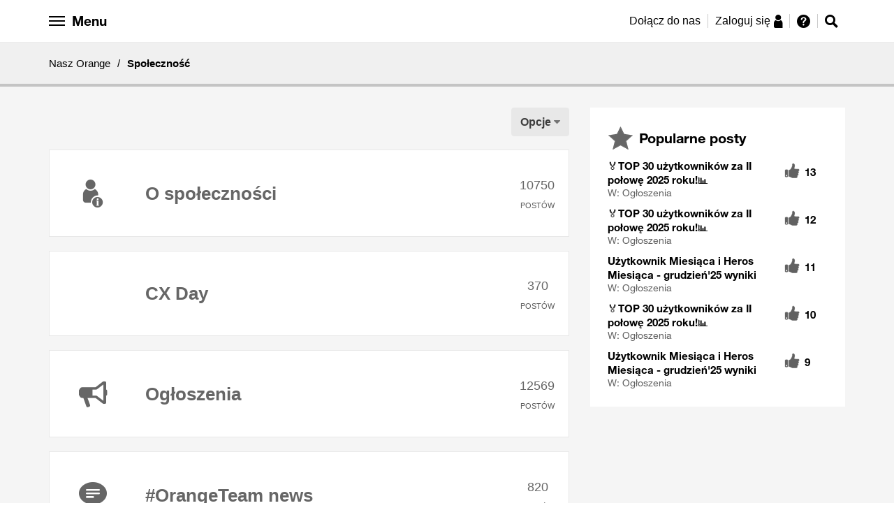

--- FILE ---
content_type: text/html;charset=UTF-8
request_url: https://nasz.orange.pl/t5/Spo%C5%82eczno%C5%9B%C4%87/ct-p/Spolecznosc
body_size: 19824
content:
<!DOCTYPE html><html prefix="og: http://ogp.me/ns#" dir="ltr" lang="pl" class="no-js">
	<head>
	
	<title>
	Społeczność - Nasz Orange
</title>
	
	
	<meta name="google-site-verification" content="f12hCRkvMhT3warWon_tt9NF28K4V54Vda_prJc-I4E" />


	
	
	
	<meta content="Dyskusje o forum, czyli o społeczności Nasz Orange." name="description"/><meta content="width=device-width, initial-scale=1.0" name="viewport"/><meta content="text/html; charset=UTF-8" http-equiv="Content-Type"/><link href="https://nasz.orange.pl/t5/Spo%C5%82eczno%C5%9B%C4%87/ct-p/Spolecznosc" rel="canonical"/>
	<meta content="https://bezobaw.nazwa.pl/orange_img/fb/FB_3.jpg" property="og:image"/><meta content="website" property="og:type"/><meta content="https://nasz.orange.pl/t5/Spo%C5%82eczno%C5%9B%C4%87/ct-p/Spolecznosc" property="og:url"/><meta content="Dyskusje o forum, czyli o społeczności Nasz Orange." property="og:description"/><meta content="Społeczność" property="og:title"/>
	
	
		<link class="lia-link-navigation hidden live-links" title="Nowe tematy na tablicy w Społeczność" type="application/rss+xml" rel="alternate" id="link" href="/exhhy82953/rss/Category?category.id=Spolecznosc&amp;interaction.style=forum"></link>
	
		<link class="lia-link-navigation hidden live-links" title="Wszystkie posty z tablicy w Społeczność" type="application/rss+xml" rel="alternate" id="link_0" href="/exhhy82953/rss/Category?category.id=Spolecznosc&amp;interaction.style=forum&amp;feeds.replies=true"></link>
	
		<link class="lia-link-navigation hidden live-links" title="Nowe artykuły w bazie wiedzy w Społeczność" type="application/rss+xml" rel="alternate" id="link_1" href="/exhhy82953/rss/Category?category.id=Spolecznosc&amp;interaction.style=tkb"></link>
	
		<link class="lia-link-navigation hidden live-links" title="Wszystkie posty w bazie wiedzy w Społeczność" type="application/rss+xml" rel="alternate" id="link_2" href="/exhhy82953/rss/Category?category.id=Spolecznosc&amp;interaction.style=tkb&amp;feeds.replies=true"></link>
	
		<link class="lia-link-navigation hidden live-links" title="Nowe artykuły na blogu w Społeczność" type="application/rss+xml" rel="alternate" id="link_3" href="/exhhy82953/rss/Category?category.id=Spolecznosc&amp;interaction.style=blog"></link>
	
		<link class="lia-link-navigation hidden live-links" title="Wszystkie posty na blogu w Społeczność" type="application/rss+xml" rel="alternate" id="link_4" href="/exhhy82953/rss/Category?category.id=Spolecznosc&amp;interaction.style=blog&amp;feeds.replies=true"></link>
	
		<link class="lia-link-navigation hidden live-links" title="Nowy pomysły wymiany pomysłów w Społeczność" type="application/rss+xml" rel="alternate" id="link_5" href="/exhhy82953/rss/Category?category.id=Spolecznosc&amp;interaction.style=idea"></link>
	
		<link class="lia-link-navigation hidden live-links" title="Wszystkie posty wymiany pomysłów w Społeczność" type="application/rss+xml" rel="alternate" id="link_6" href="/exhhy82953/rss/Category?category.id=Spolecznosc&amp;interaction.style=idea&amp;feeds.replies=true"></link>
	
		<link class="lia-link-navigation hidden live-links" title="Nowy wpis dotyczący konkursu w Społeczność" type="application/rss+xml" rel="alternate" id="link_7" href="/exhhy82953/rss/Category?category.id=Spolecznosc&amp;interaction.style=contest"></link>
	
		<link class="lia-link-navigation hidden live-links" title="Wszystkie posty dotyczące konkursu w Społeczność" type="application/rss+xml" rel="alternate" id="link_8" href="/exhhy82953/rss/Category?category.id=Spolecznosc&amp;interaction.style=contest&amp;feeds.replies=true"></link>
	
		<link class="lia-link-navigation hidden live-links" title="Nowe produkty" type="application/rss+xml" rel="alternate" id="link_9" href="/exhhy82953/rss/Category?category.id=Spolecznosc&amp;interaction.style=review"></link>
	
		<link class="lia-link-navigation hidden live-links" title="Wszystkie recenzje i komentarze" type="application/rss+xml" rel="alternate" id="link_10" href="/exhhy82953/rss/Category?category.id=Spolecznosc&amp;interaction.style=review&amp;feeds.replies=true"></link>
	
		<link class="lia-link-navigation hidden live-links" title="Nowe posty dotyczące multimediów w Społeczność" type="application/rss+xml" rel="alternate" id="link_11" href="/exhhy82953/rss/Category?category.id=Spolecznosc&amp;interaction.style=media"></link>
	
		<link class="lia-link-navigation hidden live-links" title="Wszystkie posty dotyczące multimediów w Społeczność" type="application/rss+xml" rel="alternate" id="link_12" href="/exhhy82953/rss/Category?category.id=Spolecznosc&amp;interaction.style=media&amp;feeds.replies=true"></link>
	

	
	
	    
            	<link href="/skins/2037884/d60ab08652ea508c211724e7b0d5ecf4/nopl.css" rel="stylesheet" type="text/css"/>
            
	

	
	
	
	
	<script src="https://code.jquery.com/jquery-3.2.1.min.js"
        integrity="sha256-hwg4gsxgFZhOsEEamdOYGBf13FyQuiTwlAQgxVSNgt4="
        crossorigin="anonymous"></script>


<script src="https://nasz.orange.pl/html/@D13BC6D52613A9966EBFC7648070BA21/assets/js/vendor/slick.min.js"></script>
<link href="https://nasz.orange.pl/html/@3A90D85642E66091E2880CA146E381EA/assets/forum-favicon.png" rel="icon">


<!-- Google Tag Manager -->
<script>(function(w,d,s,l,i){w[l]=w[l]||[];w[l].push({'gtm.start':
new Date().getTime(),event:'gtm.js'});var f=d.getElementsByTagName(s)[0],
j=d.createElement(s),dl=l!='dataLayer'?'&l='+l:'';j.async=true;j.src=
'https://www.googletagmanager.com/gtm.js?id='+i+dl;f.parentNode.insertBefore(j,f);
})(window,document,'script','dataLayer','GTM-KP7ZBK');</script>
<!-- End Google Tag Manager -->

<!-- Google Tag Manager -->
<script>(function(w,d,s,l,i){w[l]=w[l]||[];w[l].push({'gtm.start':
new Date().getTime(),event:'gtm.js'});var f=d.getElementsByTagName(s)[0],
j=d.createElement(s),dl=l!='dataLayer'?'&l='+l:'';j.async=true;j.src=
'https://www.googletagmanager.com/gtm.js?id='+i+dl;f.parentNode.insertBefore(j,f);
})(window,document,'script','dataLayer','GTM-P8S2VT');</script>
<!-- End Google Tag Manager -->



<script type="text/javascript" src="/t5/scripts/129B3FAC03679C8B82A528EDDD4E9DDC/lia-scripts-head-min.js"></script><script language="javascript" type="text/javascript">
<!--
LITHIUM.PrefetchData = {"Components":{"categories.widget.add-category-user-email":{"instances":[{"policyCheck":{"result":{"data":{"policy_check":{"checks":{"size":1,"list_item_type":"policy_check_item","items":[{"reason":"","allowed":false,"id":"Spolecznosc","type":"policy_check_item"}]},"name":"subscription.action.entity.add-entity-user-email-subscription.allow","type":"policy_check"}},"successful":true}},"nodes":{"call":{"query":{"nodes":{"limit":1000,"fields":["id","title","node_type","user_context","user_context.is_subscribed","user_context.can_subscribe","parent","conversation_style"],"constraints":[{"ancestors.id":"category:Spolecznosc"}],"sorts":["depth asc","position asc"]}}}},"topCategory":{"result":{"data":{"size":1,"list_item_type":"category","type":"categories","items":[{"id":"Spolecznosc","type":"category","title":"Społeczność","user_context":{"is_subscribed":false,"can_subscribe":false,"type":"node_user_context"}}]},"successful":true}}}]}},"commonResults":{}};
;(function(){var pl = function(n, ord
) {
  var s = String(n).split('.'), i = s[0], v0 = !s[1], i10 = i.slice(-1),
      i100 = i.slice(-2);
  if (ord) return 'other';
  return (n == 1 && v0) ? 'one'
      : (v0 && (i10 >= 2 && i10 <= 4) && (i100 < 12
          || i100 > 14)) ? 'few'
      : (v0 && i != 1 && (i10 == 0 || i10 == 1)
          || v0 && (i10 >= 5 && i10 <= 9)
          || v0 && (i100 >= 12 && i100 <= 14)) ? 'many'
      : 'other';
};
var number = function (value, name, offset) {
  if (!offset) return value;
  if (isNaN(value)) throw new Error("Can't apply offset:" + offset + ' to argument `' + name + '` with non-numerical value ' + JSON.stringify(value) + '.');
  return value - offset;
};
var plural = function (value, offset, lcfunc, data, isOrdinal) {
  if ({}.hasOwnProperty.call(data, value)) return data[value];
  if (offset) value -= offset;
  var key = lcfunc(value, isOrdinal);
  return key in data ? data[key] : data.other;
};

LITHIUM.TextData = {
  li: {
    subscriptions: {
      CategorySubscriptionEditor: {
        all: function(d) { return "Wszystko"; },
        cancel: function(d) { return "Anuluj"; },
        titleSubscribe: function(d) { return d.topCategoryTitle + ": Subskrybuj"; },
        saveError: function(d) { return "Wystąpił błąd podczas zapisywania zmian."; },
        boardCount: function(d) { return d.boardSubCount + "/" + plural(d.boardTotalCount, 0, pl, { "1": "1 tablica", other: number(d.boardTotalCount, "boardTotalCount") + " tablice" }) + " <i class=\"lia-fa lia-fa-pencil\" aria-hidden=\"true\"></i>"; },
        subscribe: function(d) { return "Subskrybuj"; },
        loggedOut: function(d) { return "Sesja wygasła."; },
        save: function(d) { return "Zapisz"; },
        none: function(d) { return "Zrezygnuj z subskrypcji"; },
        unsubscribeResult: {
          success: function(d) { return "Udało się! Usunięto subskrypcję tej kategorii."; }
        },
        title: function(d) { return d.topCategoryTitle + ": Edytuj kategorię subskrypcji"; },
        noBoards: function(d) { return "Nie wysyłaj powiadomień do " + plural(d.boardTotalCount, 0, pl, { "1": "tablicy", other: "tablic" }) + " w tej kategorii"; },
        selectedBoards: function(d) { return "Otrzymuj powiadomienia tylko dla " + plural(d.boardTotalCount, 0, pl, { "1": "wybranej tablicy", other: "wybranych tablic" }); },
        subscribeResult: {
          success: function(d) { return "Udało się! Dodano subskrypcję tej kategorii (" + d.boardSubCount + " z " + plural(d.boardTotalCount, 0, pl, { "1": "1 tablica", other: number(d.boardTotalCount, "boardTotalCount") + " tablice" }) + ")."; }
        },
        allBoards: function(d) { return "Otrzymuj powiadomienia na " + plural(d.boardTotalCount, 0, pl, { "1": "tablicę", other: "all " + number(d.boardTotalCount, "boardTotalCount") + " tablice" }) + " w tej kategorii"; },
        boardsInCategoryCount: function(d) { return d.categoryTitle + " (" + plural(d.boardCount, 0, pl, { "1": "1 tablica", other: number(d.boardCount, "boardCount") + " tablice" }) + ")"; },
        category: function(d) { return "Kategoria"; },
        close: function(d) { return "Zamknij"; },
        editSubscription: function(d) { return "Edytuj subskrypcję"; },
        partial: function(d) { return "Częściowo"; }
      }
    },
    common: {
      Feedback: {
        closeAriaLabel: function(d) { return "Zamknij baner opinii"; }
      }
    }
  }
};LITHIUM.Limuirs = LITHIUM.Limuirs || {}; 
        LITHIUM.Limuirs.logLevel = "error"; 
        LITHIUM.Limuirs.getChunkURL = function(){ return "https:\u002F\u002Flimuirs-assets.lithium.com\u002Fassets\u002F"}; 
        LITHIUM.Limuirs.preloadPaths = [];;LITHIUM.release = "25.12"})();
LITHIUM.DEBUG = false;
LITHIUM.CommunityJsonObject = {
  "Validation" : {
    "image.description" : {
      "min" : 0,
      "max" : 1000,
      "isoneof" : [ ],
      "type" : "string"
    },
    "tkb.toc_maximum_heading_level" : {
      "min" : 1,
      "max" : 6,
      "isoneof" : [ ],
      "type" : "integer"
    },
    "tkb.toc_heading_list_style" : {
      "min" : 0,
      "max" : 50,
      "isoneof" : [
        "disc",
        "circle",
        "square",
        "none"
      ],
      "type" : "string"
    },
    "blog.toc_maximum_heading_level" : {
      "min" : 1,
      "max" : 6,
      "isoneof" : [ ],
      "type" : "integer"
    },
    "tkb.toc_heading_indent" : {
      "min" : 5,
      "max" : 50,
      "isoneof" : [ ],
      "type" : "integer"
    },
    "blog.toc_heading_indent" : {
      "min" : 5,
      "max" : 50,
      "isoneof" : [ ],
      "type" : "integer"
    },
    "blog.toc_heading_list_style" : {
      "min" : 0,
      "max" : 50,
      "isoneof" : [
        "disc",
        "circle",
        "square",
        "none"
      ],
      "type" : "string"
    }
  },
  "User" : {
    "settings" : {
      "imageupload.legal_file_extensions" : "*.jpg;*.JPG;*.jpeg;*.JPEG;*.gif;*.GIF;*.png;*.PNG;",
      "config.enable_avatar" : true,
      "integratedprofile.show_klout_score" : true,
      "layout.sort_view_by_last_post_date" : true,
      "layout.friendly_dates_enabled" : true,
      "profileplus.allow.anonymous.scorebox" : false,
      "tkb.message_sort_default" : "topicPublishDate",
      "layout.format_pattern_date" : "dd-MM-yyyy",
      "config.require_search_before_post" : "off",
      "isUserLinked" : false,
      "integratedprofile.cta_add_topics_dismissal_timestamp" : -1,
      "layout.message_body_image_max_size" : 1000,
      "profileplus.everyone" : false,
      "integratedprofile.cta_connect_wide_dismissal_timestamp" : -1,
      "blog.toc_maximum_heading_level" : "",
      "integratedprofile.hide_social_networks" : false,
      "blog.toc_heading_indent" : "",
      "contest.entries_per_page_num" : 20,
      "layout.messages_per_page_linear" : 10,
      "integratedprofile.cta_manage_topics_dismissal_timestamp" : -1,
      "profile.shared_profile_test_group" : false,
      "integratedprofile.cta_personalized_feed_dismissal_timestamp" : -1,
      "integratedprofile.curated_feed_size" : 10,
      "contest.one_kudo_per_contest" : false,
      "integratedprofile.enable_social_networks" : false,
      "integratedprofile.my_interests_dismissal_timestamp" : -1,
      "profile.language" : "pl",
      "layout.friendly_dates_max_age_days" : 365,
      "layout.threading_order" : "thread_descending",
      "blog.toc_heading_list_style" : "disc",
      "useRecService" : false,
      "layout.module_welcome" : "",
      "imageupload.max_uploaded_images_per_upload" : 100,
      "imageupload.max_uploaded_images_per_user" : 10000,
      "integratedprofile.connect_mode" : "",
      "tkb.toc_maximum_heading_level" : "",
      "tkb.toc_heading_list_style" : "disc",
      "sharedprofile.show_hovercard_score" : true,
      "config.search_before_post_scope" : "community",
      "tkb.toc_heading_indent" : "",
      "p13n.cta.recommendations_feed_dismissal_timestamp" : -1,
      "imageupload.max_file_size" : 10024,
      "layout.show_batch_checkboxes" : false,
      "integratedprofile.cta_connect_slim_dismissal_timestamp" : -1
    },
    "isAnonymous" : true,
    "policies" : {
      "image-upload.process-and-remove-exif-metadata" : true
    },
    "registered" : false,
    "emailRef" : "",
    "id" : -1,
    "login" : "Anonim"
  },
  "Server" : {
    "communityPrefix" : "/exhhy82953",
    "nodeChangeTimeStamp" : 1769222418053,
    "tapestryPrefix" : "/t5",
    "deviceMode" : "DESKTOP",
    "responsiveDeviceMode" : "DESKTOP",
    "membershipChangeTimeStamp" : "0",
    "version" : "25.12",
    "branch" : "25.12-release",
    "showTextKeys" : false
  },
  "Config" : {
    "phase" : "prod",
    "integratedprofile.cta.reprompt.delay" : 30,
    "profileplus.tracking" : {
      "profileplus.tracking.enable" : false,
      "profileplus.tracking.click.enable" : false,
      "profileplus.tracking.impression.enable" : false
    },
    "app.revision" : "2512231126-s6f44f032fc-b18",
    "navigation.manager.community.structure.limit" : "1000"
  },
  "Activity" : {
    "Results" : [ ]
  },
  "NodeContainer" : {
    "viewHref" : "https://nasz.orange.pl/t5/Spo%C5%82eczno%C5%9B%C4%87/ct-p/Spolecznosc",
    "description" : "Dyskusje o forum, czyli o społeczności Nasz Orange.",
    "id" : "Spolecznosc",
    "shortTitle" : "Społeczność",
    "title" : "Społeczność",
    "nodeType" : "category"
  },
  "Page" : {
    "skins" : [
      "nopl",
      "responsive_peak"
    ],
    "authUrls" : {
      "loginUrl" : "https://nasz.orange.pl/exhhy82953/plugins/common/feature/saml/doauth/redirect?PL=pl&rs=https%3A%2F%2Fnasz.orange.pl%2Ft5%2FSpo%25C5%2582eczno%25C5%259B%25C4%2587%2Fct-p%2FSpolecznosc",
      "loginUrlNotRegistered" : "https://nasz.orange.pl/exhhy82953/plugins/common/feature/saml/doauth/redirect?PL=pl&redirectreason=notregistered&rs=https%3A%2F%2Fnasz.orange.pl%2Ft5%2FSpo%25C5%2582eczno%25C5%259B%25C4%2587%2Fct-p%2FSpolecznosc",
      "loginUrlNotRegisteredDestTpl" : "https://nasz.orange.pl/exhhy82953/plugins/common/feature/saml/doauth/redirect?PL=pl&redirectreason=notregistered&rs=%7B%7BdestUrl%7D%7D"
    },
    "name" : "CategoryPage",
    "rtl" : false,
    "object" : {
      "viewHref" : "/t5/Spo%C5%82eczno%C5%9B%C4%87/ct-p/Spolecznosc",
      "id" : "Spolecznosc",
      "page" : "CategoryPage",
      "type" : "Category"
    }
  },
  "WebTracking" : {
    "Activities" : { },
    "path" : "Community:Nasz Orange/Category:Społeczność"
  },
  "Feedback" : {
    "targeted" : { }
  },
  "Seo" : {
    "markerEscaping" : {
      "pathElement" : {
        "prefix" : "@",
        "match" : "^[0-9][0-9]$"
      },
      "enabled" : false
    }
  },
  "TopLevelNode" : {
    "viewHref" : "https://nasz.orange.pl/",
    "description" : "Masz pytanie dotyczące usług, urządzeń, oferty Orange? A może masz pomysł, którym chcesz się podzielić? Dołącz do społeczności Nasz Orange, miejsca gdzie możesz zadawać pytania, korzystać z gotowych rozwiązań i dzielić się pomysłami.",
    "id" : "exhhy82953",
    "shortTitle" : "Nasz Orange",
    "title" : "Nasz Orange",
    "nodeType" : "Community"
  },
  "Community" : {
    "viewHref" : "https://nasz.orange.pl/",
    "integratedprofile.lang_code" : "pl",
    "integratedprofile.country_code" : "US",
    "id" : "exhhy82953",
    "shortTitle" : "Nasz Orange",
    "title" : "Nasz Orange"
  },
  "CoreNode" : {
    "viewHref" : "https://nasz.orange.pl/t5/Spo%C5%82eczno%C5%9B%C4%87/ct-p/Spolecznosc",
    "settings" : { },
    "description" : "Dyskusje o forum, czyli o społeczności Nasz Orange.",
    "id" : "Spolecznosc",
    "shortTitle" : "Społeczność",
    "title" : "Społeczność",
    "nodeType" : "category",
    "ancestors" : [
      {
        "viewHref" : "https://nasz.orange.pl/",
        "description" : "Masz pytanie dotyczące usług, urządzeń, oferty Orange? A może masz pomysł, którym chcesz się podzielić? Dołącz do społeczności Nasz Orange, miejsca gdzie możesz zadawać pytania, korzystać z gotowych rozwiązań i dzielić się pomysłami.",
        "id" : "exhhy82953",
        "shortTitle" : "Nasz Orange",
        "title" : "Nasz Orange",
        "nodeType" : "Community"
      }
    ]
  }
};
LITHIUM.Components.RENDER_URL = "/t5/util/componentrenderpage/component-id/#{component-id}?render_behavior=raw";
LITHIUM.Components.ORIGINAL_PAGE_NAME = 'community/CategoryPage';
LITHIUM.Components.ORIGINAL_PAGE_ID = 'CategoryPage';
LITHIUM.Components.ORIGINAL_PAGE_CONTEXT = '[base64]..';
LITHIUM.Css = {
  "BASE_DEFERRED_IMAGE" : "lia-deferred-image",
  "BASE_BUTTON" : "lia-button",
  "BASE_SPOILER_CONTAINER" : "lia-spoiler-container",
  "BASE_TABS_INACTIVE" : "lia-tabs-inactive",
  "BASE_TABS_ACTIVE" : "lia-tabs-active",
  "BASE_AJAX_REMOVE_HIGHLIGHT" : "lia-ajax-remove-highlight",
  "BASE_FEEDBACK_SCROLL_TO" : "lia-feedback-scroll-to",
  "BASE_FORM_FIELD_VALIDATING" : "lia-form-field-validating",
  "BASE_FORM_ERROR_TEXT" : "lia-form-error-text",
  "BASE_FEEDBACK_INLINE_ALERT" : "lia-panel-feedback-inline-alert",
  "BASE_BUTTON_OVERLAY" : "lia-button-overlay",
  "BASE_TABS_STANDARD" : "lia-tabs-standard",
  "BASE_AJAX_INDETERMINATE_LOADER_BAR" : "lia-ajax-indeterminate-loader-bar",
  "BASE_AJAX_SUCCESS_HIGHLIGHT" : "lia-ajax-success-highlight",
  "BASE_CONTENT" : "lia-content",
  "BASE_JS_HIDDEN" : "lia-js-hidden",
  "BASE_AJAX_LOADER_CONTENT_OVERLAY" : "lia-ajax-loader-content-overlay",
  "BASE_FORM_FIELD_SUCCESS" : "lia-form-field-success",
  "BASE_FORM_WARNING_TEXT" : "lia-form-warning-text",
  "BASE_FORM_FIELDSET_CONTENT_WRAPPER" : "lia-form-fieldset-content-wrapper",
  "BASE_AJAX_LOADER_OVERLAY_TYPE" : "lia-ajax-overlay-loader",
  "BASE_FORM_FIELD_ERROR" : "lia-form-field-error",
  "BASE_SPOILER_CONTENT" : "lia-spoiler-content",
  "BASE_FORM_SUBMITTING" : "lia-form-submitting",
  "BASE_EFFECT_HIGHLIGHT_START" : "lia-effect-highlight-start",
  "BASE_FORM_FIELD_ERROR_NO_FOCUS" : "lia-form-field-error-no-focus",
  "BASE_EFFECT_HIGHLIGHT_END" : "lia-effect-highlight-end",
  "BASE_SPOILER_LINK" : "lia-spoiler-link",
  "FACEBOOK_LOGOUT" : "lia-component-users-action-logout",
  "BASE_DISABLED" : "lia-link-disabled",
  "FACEBOOK_SWITCH_USER" : "lia-component-admin-action-switch-user",
  "BASE_FORM_FIELD_WARNING" : "lia-form-field-warning",
  "BASE_AJAX_LOADER_FEEDBACK" : "lia-ajax-loader-feedback",
  "BASE_AJAX_LOADER_OVERLAY" : "lia-ajax-loader-overlay",
  "BASE_LAZY_LOAD" : "lia-lazy-load"
};
(function() { if (!window.LITHIUM_SPOILER_CRITICAL_LOADED) { window.LITHIUM_SPOILER_CRITICAL_LOADED = true; window.LITHIUM_SPOILER_CRITICAL_HANDLER = function(e) { if (!window.LITHIUM_SPOILER_CRITICAL_LOADED) return; if (e.target.classList.contains('lia-spoiler-link')) { var container = e.target.closest('.lia-spoiler-container'); if (container) { var content = container.querySelector('.lia-spoiler-content'); if (content) { if (e.target.classList.contains('open')) { content.style.display = 'none'; e.target.classList.remove('open'); } else { content.style.display = 'block'; e.target.classList.add('open'); } } e.preventDefault(); return false; } } }; document.addEventListener('click', window.LITHIUM_SPOILER_CRITICAL_HANDLER, true); } })();
LITHIUM.noConflict = true;
LITHIUM.useCheckOnline = false;
LITHIUM.RenderedScripts = [
  "jquery.iframe-transport.js",
  "Cache.js",
  "ActiveCast3.js",
  "DataHandler.js",
  "jquery.ui.resizable.js",
  "NoConflict.js",
  "Throttle.js",
  "DropDownMenuVisibilityHandler.js",
  "jquery.clone-position-1.0.js",
  "Globals.js",
  "jquery.tmpl-1.1.1.js",
  "jquery.delayToggle-1.0.js",
  "jquery.ui.widget.js",
  "jquery.ui.draggable.js",
  "jquery.ui.core.js",
  "jquery.effects.core.js",
  "jquery.json-2.6.0.js",
  "jquery.ui.mouse.js",
  "PolyfillsAll.js",
  "jquery.ui.position.js",
  "limuirs-25_7-vendors~main.5ef86aa8c72fe4cbb8d6.js",
  "DeferredImages.js",
  "json2.js",
  "Loader.js",
  "ElementMethods.js",
  "ForceLithiumJQuery.js",
  "LiModernizr.js",
  "Events.js",
  "Video.js",
  "jquery.effects.slide.js",
  "jquery.function-utils-1.0.js",
  "jquery.ui.dialog.js",
  "jquery.viewport-1.0.js",
  "InformationBox.js",
  "ElementQueries.js",
  "jquery.scrollTo.js",
  "SpoilerToggle.js",
  "jquery.hoverIntent-r6.js",
  "AjaxSupport.js",
  "jquery.lithium-selector-extensions.js",
  "jquery.position-toggle-1.0.js",
  "prism.js",
  "Forms.js",
  "jquery.blockui.js",
  "jquery.appear-1.1.1.js",
  "Auth.js",
  "ResizeSensor.js",
  "jquery.css-data-1.0.js",
  "Namespace.js",
  "limuirs-25_7-main.4901f9852c8aa75754e9.js",
  "Sandbox.js",
  "jquery.js",
  "jquery.fileupload.js",
  "Lithium.js",
  "Text.js",
  "DropDownMenu.js",
  "Components.js",
  "PartialRenderProxy.js",
  "jquery.iframe-shim-1.0.js",
  "jquery.ajax-cache-response-1.0.js"
];// -->
</script><script type="text/javascript" src="/t5/scripts/D60EB96AE5FF670ED274F16ABB044ABD/lia-scripts-head-min.js"></script></head>
	<body class="lia-user-status-anonymous CategoryPage lia-body" id="lia-body">
	
	
	<div id="FE7-175-2" class="ServiceNodeInfoHeader">
</div>
	
	
	
	

	<div class="lia-page">
		<center>
			
				
					
	
	<div class="MinimumWidthContainer">
		<div class="min-width-wrapper">
			<div class="min-width">		
				
						<div class="lia-content">
                            
							
							
							
		
	<div class="lia-quilt lia-quilt-category-page lia-quilt-layout-two-column-main-side lia-top-quilt">
	<div class="lia-quilt-row lia-quilt-row-header">
		<div class="lia-quilt-column lia-quilt-column-24 lia-quilt-column-single lia-quilt-column-common-header">
			<div class="lia-quilt-column-alley lia-quilt-column-alley-single">
	
		
			<div class="lia-quilt lia-quilt-header lia-quilt-layout-header lia-component-quilt-header">
	<div class="lia-quilt-row lia-quilt-row-header-top">
		<div class="lia-quilt-column lia-quilt-column-24 lia-quilt-column-single lia-quilt-column-header-top">
			<div class="lia-quilt-column-alley lia-quilt-column-alley-single">
	
		
			
    
	<ul role="list" id="list" class="lia-list-standard-inline UserNavigation lia-component-common-widget-user-navigation">
	
		
	
		
			
		
			
		
			
		
			<li role="listitem"><a class="lia-link-navigation registration-link lia-component-users-action-registration" rel="nofollow" id="registrationPageV2" href="https://www.orange.pl/rejestracja.phtml?PL=pl&amp;rs=https%3A%2F%2Fnasz.orange.pl%2Ft5%2FSpo%25C5%2582eczno%25C5%259B%25C4%2587%2Fct-p%2FSpolecznosc">Zarejestruj</a></li>
		
			<li aria-hidden="true"><span class="separator lia-component-common-widget-user-nav-separator-character">·</span></li>
		
			
		
			
		
			<li role="listitem"><a class="lia-link-navigation login-link lia-authentication-link lia-component-users-action-login" rel="nofollow" id="loginPageV2" href="https://nasz.orange.pl/exhhy82953/plugins/common/feature/saml/doauth/redirect?PL=pl&amp;rs=https%3A%2F%2Fnasz.orange.pl%2Ft5%2FSpo%25C5%2582eczno%25C5%259B%25C4%2587%2Fct-p%2FSpolecznosc">Zaloguj</a></li>
		
			
		
			<li aria-hidden="true"><span class="separator lia-component-common-widget-user-nav-separator-character">·</span></li>
		
			
		
			
		
			<li role="listitem"><a class="lia-link-navigation faq-link lia-component-help-action-faq" id="faqPage" href="/t5/help/faqpage">Pomoc</a></li>
		
			
		
			
		
	
	

	
</ul>

		
			






<div id="opl-side-navigation" class="opl-side-navigation" data-js-module="modules/opl-side-navigation">

  <ul>

    <li>
      <a href="/">Strona główna</a>
    </li>

    <li class="dropdown">
      <div>Społeczność Nasz Orange</div>
      <ul>
       <li>
          <a href="/t5/Og%C5%82oszenia/Jak-za%C5%82o%C5%BCy%C4%87-nowy-temat-i-zasady-Nasz-Orange/td-p/45">
          <span class="g-icon g-icon--only g-icon--hint"></span>
          Zasady Nasz Orange
          </a>
        </li>
        <li>
          <a href="/t5/help/faqpage">
          <span class="g-icon g-icon--only g-icon--info"></span>
          Przewodnik po forum
          </a>
        </li>
        <li>
          <a href="/t5/Ogłoszenia/bd-p/Witamy_w_nasz_orange"><span class="g-icon g-icon--only g-icon--tube"></span>Ogłoszenia</a>
        </li>
        <li>
          <a href="/t5/O-spolecznosci/bd-p/O-spolecznosci"><span class="g-icon g-icon--only g-icon--about-social"></span>
            O społeczności
          </a>
        </li>
         <li><a href="/t5/Pomysly/idb-p/Nasz-Orange-Pomysly"><span class="g-icon g-icon--only g-icon--light-bulb"></span>Pomysły społeczności</a></li>
         <li><a href="/t5/OrangeTeam-news/bd-p/orangeteam-news"><span class="g-icon g-icon--only g-icon--messaging"></span>#OrangeTeam news</a></li>
      </ul>
    </li>


    <li class="dropdown">
      <div>Szukam oferty</div>
      <ul>
        <li>
          <a href="/t5/Zakup-nowej-oferty/bd-p/zakup-nowej-oferty"><span class="g-icon g-icon--only g-icon--basket"></span>Zakup
            nowej oferty</a>
        </li>
        <li>
          <a href="/t5/Przedłużenie-umowy/bd-p/przedluzenie-umowy"><span class="g-icon g-icon--only g-icon--edit"></span>Przedłużenie
            umowy</a>
        </li>
        <li>
          <a href="/t5/Oferta-na-kartę/bd-p/oferta-na-karte"><span class="g-icon g-icon--only g-icon--sim"></span>Oferta na kartę</a>
        </li>
        <li>
          <a href="/t5/Oferty-polecane-przez/bd-p/oferty-polecane-przez-spolecznosc"><span
                    class="g-icon g-icon--only g-icon--social-group"></span>Oferty polecane przez Społeczność</a>
        </li>
        <li>
          <a href="/t5/Zakup-urzadzenia/bd-p/urzadzenia"><span class="g-icon g-icon--only g-icon--device-smartphone"></span>Zakup urządzenia</a>
        </li>
        <li>
          <a href="/t5/Inne/bd-p/inne"><span class="g-icon g-icon--only g-icon--hint"></span>Inne</a>
        </li>
      </ul>
    </li>

    <li class="dropdown">
      <div>Moje usługi</div>
      <ul>
        <li>
          <a href="/t5/Na-karte/bd-p/Na-karte"><span class="g-icon g-icon--only g-icon--sim"></span>Na kartę</a>
        </li>
        <li>
          <a href="/t5/Orange-Flex/bd-p/orange-flex"><span class="g-icon g-icon--only g-icon--hash"></span>Orange Flex</a>
        </li>
        <li>
          <a href="/t5/Abonament/bd-p/Abonament"><span class="g-icon g-icon--only g-icon--device-smartphone"></span>Abonament</a>
        </li>
        <li>
          <a href="/t5/Swiatlowod-i-Neostrada/bd-p/Swiatlowod-i-Neostrada"><span
                    class="g-icon g-icon--only g-icon--internet-lines"></span>Internet domowy</a>
        </li>
        <li>
          <a href="/t5/Gry-online/bd-p/gryonline"><span class="g-icon g-icon--only g-icon--games"></span>Gry online</a>
        </li>
        <li>
          <a href="/t5/Telewizja/bd-p/Telewizja"><span class="g-icon g-icon--only g-icon--orange-tv"></span>Telewizja</a>
        </li>
        <li>
          <a href="/t5/Inna-oferta/bd-p/Inna-oferta"><span class="g-icon g-icon--only g-icon--phone-data"></span>Inna oferta</a>
        </li>
        <li>
          <a href="/t5/Siec-i-dostepnosc-uslug/bd-p/Siec-i-dostepnosc-uslug"><span
                    class="g-icon g-icon--only g-icon--network-coverage"></span>Sieć i dostępność usług</a>
        </li>
        <li>
          <a href="/t5/Moj-Orange/bd-p/Moj-Orange"><span class="g-icon g-icon--only g-icon--naszorange"></span>Konto Mój
            Orange</a>
        </li>
      </ul>
    </li>

    <li class="dropdown">
      <div>Urządzenia</div>
      <ul>
        <li>
          <a href="/t5/Telefony-i-tablety/bd-p/Telefony_i_tablety"><span
                    class="g-icon g-icon--only g-icon--device-smartphone"></span>Telefony i tablety</a>
        </li>
        <li>
          <a href="/t5/Modemy-routery-i-inne/bd-p/Modemy_routery_i_inne"><span class="g-icon g-icon--only g-icon--router"></span>Modemy
            i routery</a>
        </li>
        <li>
          <a href="/t5/Pozostale-urzadzenia/bd-p/Pozostale_urzadzenia"><span
                    class="g-icon g-icon--only g-icon--other-devices"></span>Dekodery i inne</a>
        </li>
      </ul>
    </li>

    <li class="dropdown">
      <div>AMA</div>
      <ul>
        <li>
          <a href="/t5/AMA-informacje/bd-p/ama-informacje">
            <span class="g-icon g-icon--only g-icon--tube"></span>AMA - informacje
          </a>
        </li>

                  <li>
                    <a href="/t5/AMA-oferta-telewizyjna-2/bd-p/ama-oferta-telewizyjna-2">
                      <span class="g-icon g-icon--only g-icon--tv-package"></span>AMA - oferta telewizyjna 2
                    </a>
                  </li>
                  <li>
                    <a href="/t5/AMA-Cyberbezpieczeństwo-3/bd-p/ama-cyberbezpieczenstwo-3">
                      <span class="g-icon g-icon--only g-icon--shield"></span>AMA - Cyberbezpieczeństwo 3
                    </a>
                  </li>
                  <li>
                    <a href="/t5/AMA-roaming-w-Orange-2/bd-p/ama-roaming-w-orange-2">
                      <span class="g-icon g-icon--only g-icon--call-roaming"></span>AMA - roaming w Orange 2
                    </a>
                  </li>

        <li>
          <a href="/t5/AMA/ct-p/ama">
            <span class="g-icon g-icon--only g-icon--comments"></span>AMA - pokaż wszystkie
          </a>
        </li>
      </ul>
    </li>



    <li><a href="/t5/custom/page/page-id/HerosiOrange">Herosi Orange</a></li>
    <li><a href="/t5/tkb/communitypage">Baza wiedzy</a></li>
  </ul>
</div>

		
			<style>

    .hero-border--small:after {
        content: url('https://nasz.orange.pl/html/@A5296EA2CBC3B5D568A4A5CBE532AD76/assets/images/opl-hero-avatar-small.png');
        position: absolute;
        right: -3px;
        bottom: -5px;
    }
    .friend-border--small:after {
        content: url('https://nasz.orange.pl/html/@3F232CF54C3CAC4FE18E93B409B1A547/assets/images/opl-friend-avatar-small.png');
        position: absolute;
        right: -3px;
        bottom: -5px;
    }
      .hero-border-laurel--small {
      content: url('https://nasz.orange.pl/html/@816F6FF096824D4C113778FE5CA34BA3/assets/images/opl-hero-avatar-laurel.png');
      position: absolute;
      width: 36px;
      height: 33px;
      transform: translate(-7%, 0%);
    }
  .friend-border-laurel--small {
      content: url('https://nasz.orange.pl/html/@0BBBA56704645F14649F2E7D4330165C/assets/images/opl-friend-avatar-laurel.png');
      position: absolute;
      width: 36px;
      height: 33px;
      transform: translate(-7%, 0%);
    }
  .user-border-laurel--small {
      content: url('https://nasz.orange.pl/html/@65F25CA7D39AE010F905ADB286A99F22/assets/images/opl-user-avatar-laurel.png');
      position: absolute;
      width: 36px;
      height: 33px;
      transform: translate(-7%, 0%);
    }

</style>







<style>
    .opl-white-header-profile__avatar {
        background: #FFF url("/skins/images/B0966412EC095E6DDC8B28E9FB570674/responsive_peak/images/icon_anonymous_message.png") no-repeat center;
        background-size: cover;
    }
</style>

<div class="orange-header-height">
<div class="opl-white-header-container cf" data-js-module="modules/opl-white-header" data-js-options='{"isUserRegistered": false, "isMainPage": false, "isRedirected": false}'>

    <div class="lia-quilt-row-opl-header">

        <div class="row opl-white-header">

            <div class="opl-white-header--left">

                <button id="hamburger" class="opl-white-header__hamburger hamburger hamburger--arrow" type="button">

                    <span class="hamburger-box">
                        <span class="hamburger-inner"></span>
                        <span class="hamburger-label opl-hidden-xs">Menu</span>
                    </span>

                </button>

            </div>

            <div class="opl-white-header--right">


                    <div class="opl-white-header__login">
                        <ul>
                            <li class="opl-hidden-xs">
                                <a href="https://www.orange.pl/rejestracja.phtml?PL=pl&top=reg1&rs=https%3A%2F%2Fnasz.orange.pl%2F">Dołącz do nas</a>
                            </li>
                            <li>
                                <a href="https://nasz.orange.pl/exhhy82953/plugins/common/feature/saml/doauth/redirect?PL=pl&top=log2&rs=https%3A%2F%2Fnasz.orange.pl%2F">
                                    <span>Zaloguj się</span>
                                    <span class="g-icon g-icon--only g-icon--person"></span>
                                </a>
                            </li>
                            <li>
                                <a href="https://nasz.orange.pl/t5/help/faqpage">
                                    <span class="g-icon g-icon--only g-icon--hint" title="Pomoc"></span>
                                </a>
                            </li>
                        </ul>
                    </div>

                    <div class="opl-white-header__icons">

                        <ul>
                            <!--<li><a href="javascript:void(0)" class="opl-help-button"><span class="g-icon g-icon--only g-icon--hint"></span></a></li>-->
                                <li><a href="javascript:void(0)" class="opl-search-bar-icon"><span class="g-icon g-icon--only g-icon--search"></span></a></li>
                        </ul>

                    </div>



            </div>

            <div class="opl-options-menu opl-menu-border">

                <ul>
                    <li><a href="/t5/user/viewprofilepage/user-id/-1">Profil</a></li>
                    <li><a href="/t5/user/myprofilepage/tab/personal-profile">Moje ustawienia</a></li>
                    <li><a href="/t5/user/myprofilepage/tab/user-subscriptions">Obserwowane tematy</a></li>
                    <li><a href="/t5/help/faqpage">Pomoc</a></li>
                    <li><a rel="nofollow" href="https://nasz.orange.pl/exhhy82953/plugins/common/feature/saml/dologout/redirect">Wyloguj</a></li>
                </ul>

            </div>

        </div>

    </div>
</div>
</div>
<div class="opl-white-header-search-bar cf" data-js-module="modules/opl-search-bar">

    <div class="lia-quilt-row-opl-header">

        <div class="row">
            <div class="opl-search">

                <input class="opl-search-bar-input" type="text" placeholder="Wpisz czego szukasz ...">
                <button class="opl-search-bar-button"><span class="g-icon g-icon--only g-icon--search"></span></button>

            </div>
        </div>

    </div>

</div>

		
			




<style>
.opl-hero-container {
  background: #333 url("/html/assets/03122025_przy_choince.jpg") no-repeat;
  background-size: cover;
  background-position: center;
  height: 360px;
}

@media only screen and (min-width: 768px) {
.opl-hero-container {
  background: #333 url("/html/assets/03122025_przy_choince.jpg") no-repeat;
  background-size: cover;
  background-position: top center;
  height: 480px;
  }
}
</style>




		
			
    <div class="opl-breadcrumbs cf">

        <div class="lia-quilt-row-opl-global">
            <ul>
                <li>
                        <a href="https://nasz.orange.pl/">Nasz Orange</a>
                </li>
                    <li>
                        <span>/</span>
                    </li>
                <li>
                        <span><b>Społeczność</b></span>
                </li>
            </ul>
        </div>

    </div>


		
	
	
</div>
		</div>
	</div><div class="lia-quilt-row lia-quilt-row-main-header">
		<div class="lia-quilt-column lia-quilt-column-16 lia-quilt-column-left lia-quilt-column-header-left lia-mark-empty">
			
		</div><div class="lia-quilt-column lia-quilt-column-08 lia-quilt-column-right lia-quilt-column-header-right lia-mark-empty">
			
		</div>
	</div><div class="lia-quilt-row lia-quilt-row-hero">
		<div class="lia-quilt-column lia-quilt-column-24 lia-quilt-column-single lia-quilt-column-hero-content lia-mark-empty">
			
		</div>
	</div><div class="lia-quilt-row lia-quilt-row-sub-header">
		<div class="lia-quilt-column lia-quilt-column-22 lia-quilt-column-left lia-quilt-column-sub-header-left lia-mark-empty">
			
		</div><div class="lia-quilt-column lia-quilt-column-02 lia-quilt-column-right lia-quilt-column-sub-header-right lia-mark-empty">
			
		</div>
	</div><div class="lia-quilt-row lia-quilt-row-sub-hero">
		<div class="lia-quilt-column lia-quilt-column-24 lia-quilt-column-single lia-quilt-column-sub-hero-content lia-mark-empty">
			
		</div>
	</div><div class="lia-quilt-row lia-quilt-row-search">
		<div class="lia-quilt-column lia-quilt-column-24 lia-quilt-column-single lia-quilt-column-search-content lia-mark-empty">
			
		</div>
	</div><div class="lia-quilt-row lia-quilt-row-feedback">
		<div class="lia-quilt-column lia-quilt-column-24 lia-quilt-column-single lia-quilt-column-feedback">
			<div class="lia-quilt-column-alley lia-quilt-column-alley-single">
	
		
			
	

	

		
			
        <li:common-feedback class="lia-limuirs-comp lia-component-common-widget-feedback-react lia-component-common-widget-page-feedback" data-lia-limuirs-comp="{&quot;mode&quot;:&quot;DEFAULT&quot;,&quot;componentId&quot;:&quot;common.widget.feedback-react&quot;,&quot;path&quot;:&quot;limuirs\u002Fcomponents\u002Fcommon\u002FFeedback&quot;,&quot;alias&quot;:&quot;common.widget.feedback-react&quot;,&quot;instance&quot;:0,&quot;fqPath&quot;:&quot;0\u002Flimuirs\u002Fcomponents\u002Fcommon\u002FFeedback&quot;}"><noscript></noscript></li:common-feedback>
        
	

	

    
		
	
	
</div>
		</div>
	</div><div class="lia-quilt-row lia-quilt-row-header-bottom">
		<div class="lia-quilt-column lia-quilt-column-24 lia-quilt-column-single lia-quilt-column-header-bottom lia-mark-empty">
			
		</div>
	</div>
</div>
		
	
	
</div>
		</div>
	</div><div class="lia-quilt-row lia-quilt-row-hero-wrapper">
		<div class="lia-quilt-column lia-quilt-column-24 lia-quilt-column-single lia-quilt-column-hero-content lia-mark-empty">
			
		</div>
	</div><div class="lia-quilt-row lia-quilt-row-sub-header">
		<div class="lia-quilt-column lia-quilt-column-18 lia-quilt-column-left lia-quilt-column-sub-header-left lia-mark-empty">
			
		</div><div class="lia-quilt-column lia-quilt-column-06 lia-quilt-column-right lia-quilt-column-sub-header-right lia-mark-empty">
			
		</div>
	</div><div class="lia-quilt-row lia-quilt-row-search">
		<div class="lia-quilt-column lia-quilt-column-24 lia-quilt-column-single lia-quilt-column-search-content lia-mark-empty">
			
		</div>
	</div><div class="lia-quilt-row lia-quilt-row-main">
		<div class="lia-quilt-column lia-quilt-column-16 lia-quilt-column-left lia-quilt-column-main-content">
			<div class="lia-quilt-column-alley lia-quilt-column-alley-left">
	
		
			
    <div class="lia-menu-navigation-wrapper lia-js-hidden lia-menu-action lia-page-options lia-component-community-widget-page-options" id="actionMenuDropDown">	
	<div class="lia-menu-navigation">
		<div class="dropdown-default-item"><a title="Pokaż menu opcji" class="lia-js-menu-opener default-menu-option lia-js-click-menu lia-link-navigation" aria-expanded="false" role="button" aria-label="Opcje" id="dropDownLink" href="#">Opcje</a>
			<div class="dropdown-positioning">
				<div class="dropdown-positioning-static">
					
	<ul aria-label="Pozycje rozwijanego menu" role="list" id="dropdownmenuitems" class="lia-menu-dropdown-items">
		

	
	
		
			
		
			
		
			
		
			
		
			
		
			
		
			<li role="listitem"><li:subscriptions-category-subscription-editor class="lia-limuirs-comp lia-component-categories-widget-add-category-user-email" data-lia-limuirs-comp="{&quot;mode&quot;:&quot;DEFAULT&quot;,&quot;componentId&quot;:&quot;categories.widget.add-category-user-email&quot;,&quot;path&quot;:&quot;limuirs\u002Fcomponents\u002Fsubscriptions\u002FCategorySubscriptionEditor&quot;,&quot;alias&quot;:&quot;categories.widget.add-category-user-email&quot;,&quot;instance&quot;:0,&quot;fqPath&quot;:&quot;0\u002Flimuirs\u002Fcomponents\u002Fsubscriptions\u002FCategorySubscriptionEditor&quot;}"><span class="lia-menu-item lia-link-navigation lia-link-disabled lia-category-subscription-link">Subskrybuj</span></li:subscriptions-category-subscription-editor></li>
		
	
	


	</ul>

				</div>
			</div>
		</div>
	</div>
</div>

		
			<div class="NodeListTaplet lia-component-nodes-widget-child-node-list" id="childNodeListTaplet">
    
    <div class="BoardList">
	<div class="t-data-grid" id="grid">

	

	

	<table disableIconLink="false" role="presentation" class="lia-list-wide">
        <thead class="lia-table-head" id="columns"><tr><th scope="col" class="boardIconColumn lia-data-cell-tertiary lia-data-cell-icon t-first">
			
		</th><th scope="col" class="boardTitleColumn lia-data-cell-primary lia-data-cell-text">
			Tytuł
		</th><th scope="col" class="messageCountColumn lia-data-cell-secondary lia-data-cell-integer">
			Posty
		</th><th scope="col" class="recentMessageTimeColumn lia-data-cell-secondary lia-data-cell-date t-last"><a href="https://nasz.orange.pl/t5/community/categorypage.childnodelisttaplet.boardlist_0.grid.columns:sort/recentMessageTimeColumn?t:ac=category-id/Spolecznosc&amp;t:cp=responsivepeak/contributions/nodecontributionspage">Recent Message Time Column</a><a href="https://nasz.orange.pl/t5/community/categorypage.childnodelisttaplet.boardlist_0.grid.columns:sort/recentMessageTimeColumn?t:ac=category-id/Spolecznosc&amp;t:cp=responsivepeak/contributions/nodecontributionspage"><img class="t-sort-icon lia-img-sortable lia-fa-sortable" title="do sortowania" alt="do sortowania" aria-label="do sortowania" id="display" src="/skins/images/25224FF0B1AB2983380232EAC2D64293/responsive_peak/images/sortable.png"/></a></th></tr></thead>
        <tbody>
            <tr class="lia-list-row lia-node-o-spolecznosci lia-row-standard-unread lia-row-odd t-first"><td class="boardIconColumn lia-data-cell-tertiary lia-data-cell-icon">
			<div class="board-icon">
				<a class="lia-link-navigation board-icon" id="link_13" href="/t5/O-spo%C5%82eczno%C5%9Bci/bd-p/O-spolecznosci"><span class="lia-img-icon-forum-board lia-fa-icon lia-fa-forum lia-fa-board lia-fa" title="Tablica z wiadomościami" alt="Brak nieprzeczytanych wiadomości na tej tablicy z wiadomościami" aria-label="Tablica z wiadomościami" role="img" id="display_0"></span></a>
			</div>
		</td><td class="boardTitleColumn lia-data-cell-primary lia-data-cell-text">
			<h3 class="board-title"><a class="lia-link-navigation lia-message-unread" id="link_14" href="/t5/O-spo%C5%82eczno%C5%9Bci/bd-p/O-spolecznosci">O społeczności</a></h3>
			
			
			
			
		</td><td class="messageCountColumn lia-data-cell-secondary lia-data-cell-integer">
			
				<span class="lia-message-count lia-recent-message-count">
					10750
				</span>
				<span class="lia-message-count-label lia-recent-message-count-label lia-count-label">
					Postów
				</span>
				
			
		</td><td class="recentMessageTimeColumn lia-data-cell-secondary lia-data-cell-date">
			<a class="lia-link-navigation lia-message-item id:455009" id="link_15" href="/t5/O-spo%C5%82eczno%C5%9Bci/Kiedy-AMA-dotycz%C4%85ca-us%C5%82ugi-telewizyjnej/m-p/455009#M37767">
				<span class="DateTime">
    

	
		
		<span title="‎15-01-2026 16:00" class="local-friendly-date">
			tydzień temu
		</span>
	

	
	
	
	
	
	
	
	
	
	
	
	
</span>
			</a>
		</td></tr><tr class="lia-list-row lia-node-cx-day lia-row-standard-unread lia-row-even"><td class="boardIconColumn lia-data-cell-tertiary lia-data-cell-icon">
			<div class="board-icon">
				<a class="lia-link-navigation board-icon" id="link_16" href="/t5/CX-Day/bd-p/cx-day"><span class="lia-img-icon-forum-board lia-fa-icon lia-fa-forum lia-fa-board lia-fa" title="Tablica z wiadomościami" alt="Brak nieprzeczytanych wiadomości na tej tablicy z wiadomościami" aria-label="Tablica z wiadomościami" role="img" id="display_1"></span></a>
			</div>
		</td><td class="boardTitleColumn lia-data-cell-primary lia-data-cell-text">
			<h3 class="board-title"><a class="lia-link-navigation lia-message-unread" id="link_17" href="/t5/CX-Day/bd-p/cx-day">CX Day</a></h3>
			
			
			
			
		</td><td class="messageCountColumn lia-data-cell-secondary lia-data-cell-integer">
			
				<span class="lia-message-count lia-recent-message-count">
					370
				</span>
				<span class="lia-message-count-label lia-recent-message-count-label lia-count-label">
					Postów
				</span>
				
			
		</td><td class="recentMessageTimeColumn lia-data-cell-secondary lia-data-cell-date">
			<a class="lia-link-navigation lia-message-item id:390889" id="link_18" href="/t5/CX-Day/M%C3%B3j-Funbox-zarz%C4%85dzanie-wifi/m-p/390889#M372">
				<span class="DateTime">
    

	
		
		
		<span class="local-date">‎21-03-2024</span>
	
		
		<span class="local-time">00:10</span>
	
	

	
	
	
	
	
	
	
	
	
	
	
	
</span>
			</a>
		</td></tr><tr class="lia-list-row lia-node-witamy-w-nasz-orange lia-row-standard-unread lia-row-odd"><td class="boardIconColumn lia-data-cell-tertiary lia-data-cell-icon">
			<div class="board-icon">
				<a class="lia-link-navigation board-icon" id="link_19" href="/t5/Og%C5%82oszenia/bd-p/Witamy_w_nasz_orange"><span class="lia-img-icon-forum-board lia-fa-icon lia-fa-forum lia-fa-board lia-fa" title="Tablica z wiadomościami" alt="Brak nieprzeczytanych wiadomości na tej tablicy z wiadomościami" aria-label="Tablica z wiadomościami" role="img" id="display_2"></span></a>
			</div>
		</td><td class="boardTitleColumn lia-data-cell-primary lia-data-cell-text">
			<h3 class="board-title"><a class="lia-link-navigation lia-message-unread" id="link_20" href="/t5/Og%C5%82oszenia/bd-p/Witamy_w_nasz_orange">Ogłoszenia</a></h3>
			
			
			
			
		</td><td class="messageCountColumn lia-data-cell-secondary lia-data-cell-integer">
			
				<span class="lia-message-count lia-recent-message-count">
					12569
				</span>
				<span class="lia-message-count-label lia-recent-message-count-label lia-count-label">
					Postów
				</span>
				
			
		</td><td class="recentMessageTimeColumn lia-data-cell-secondary lia-data-cell-date">
			<a class="lia-link-navigation lia-message-item id:455799" id="link_21" href="/t5/Og%C5%82oszenia/U%C5%BCytkownik-Miesi%C4%85ca-i-Heros-Miesi%C4%85ca-grudzie%C5%84-25-wyniki/m-p/455799#M16012">
				<span class="DateTime">
    

	
		
		<span title="‎23-01-2026 16:03" class="local-friendly-date">
			wczoraj
		</span>
	

	
	
	
	
	
	
	
	
	
	
	
	
</span>
			</a>
		</td></tr><tr class="lia-list-row lia-node-orange-team-news lia-row-standard-unread lia-row-even"><td class="boardIconColumn lia-data-cell-tertiary lia-data-cell-icon">
			<div class="board-icon">
				<a class="lia-link-navigation board-icon" id="link_22" href="/t5/OrangeTeam-news/bd-p/OrangeTeam-news"><span class="lia-img-icon-forum-board lia-fa-icon lia-fa-forum lia-fa-board lia-fa" title="Tablica z wiadomościami" alt="Brak nieprzeczytanych wiadomości na tej tablicy z wiadomościami" aria-label="Tablica z wiadomościami" role="img" id="display_3"></span></a>
			</div>
		</td><td class="boardTitleColumn lia-data-cell-primary lia-data-cell-text">
			<h3 class="board-title"><a class="lia-link-navigation lia-message-unread" id="link_23" href="/t5/OrangeTeam-news/bd-p/OrangeTeam-news">#OrangeTeam news</a></h3>
			
			
			
			
		</td><td class="messageCountColumn lia-data-cell-secondary lia-data-cell-integer">
			
				<span class="lia-message-count lia-recent-message-count">
					820
				</span>
				<span class="lia-message-count-label lia-recent-message-count-label lia-count-label">
					Postów
				</span>
				
			
		</td><td class="recentMessageTimeColumn lia-data-cell-secondary lia-data-cell-date">
			<a class="lia-link-navigation lia-message-item id:455106" id="link_24" href="/t5/OrangeTeam-news/Ju%C5%BC-na-podw%C3%B3rku-zaczyna-si%C4%99-higiena-cyfrowa/m-p/455106#M848">
				<span class="DateTime">
    

	
		
		<span title="‎17-01-2026 10:22" class="local-friendly-date">
			sobota
		</span>
	

	
	
	
	
	
	
	
	
	
	
	
	
</span>
			</a>
		</td></tr><tr class="lia-list-row lia-node-pogaduchy lia-row-standard-unread lia-row-odd"><td class="boardIconColumn lia-data-cell-tertiary lia-data-cell-icon">
			<div class="board-icon">
				<a class="lia-link-navigation board-icon" id="link_25" href="/t5/Pogaduchy/bd-p/pogaduchy"><span class="lia-img-icon-forum-board lia-fa-icon lia-fa-forum lia-fa-board lia-fa" title="Tablica z wiadomościami" alt="Brak nieprzeczytanych wiadomości na tej tablicy z wiadomościami" aria-label="Tablica z wiadomościami" role="img" id="display_4"></span></a>
			</div>
		</td><td class="boardTitleColumn lia-data-cell-primary lia-data-cell-text">
			<h3 class="board-title"><a class="lia-link-navigation lia-message-unread" id="link_26" href="/t5/Pogaduchy/bd-p/pogaduchy">Pogaduchy</a></h3>
			
			
			
			
		</td><td class="messageCountColumn lia-data-cell-secondary lia-data-cell-integer">
			
				<span class="lia-message-count lia-recent-message-count">
					24120
				</span>
				<span class="lia-message-count-label lia-recent-message-count-label lia-count-label">
					Postów
				</span>
				
			
		</td><td class="recentMessageTimeColumn lia-data-cell-secondary lia-data-cell-date">
			<a class="lia-link-navigation lia-message-item id:454956" id="link_27" href="/t5/Pogaduchy/Pogaduchy-4-0/m-p/454956#M24886">
				<span class="DateTime">
    

	
		
		<span title="‎15-01-2026 12:24" class="local-friendly-date">
			tydzień temu
		</span>
	

	
	
	
	
	
	
	
	
	
	
	
	
</span>
			</a>
		</td></tr><tr class="lia-list-row lia-node-konkurs-1 lia-row-standard-unread lia-row-even"><td class="boardIconColumn lia-data-cell-tertiary lia-data-cell-icon">
			<div class="board-icon">
				<a class="lia-link-navigation board-icon" id="link_28" href="/t5/Urodzinowe-zdj%C4%99cie-na-stronie/con-p/konkurs_1"><span class="lia-img-icon-contest-board lia-fa-icon lia-fa-contest lia-fa-board lia-fa" title="Konkurs" alt="Konkurs" aria-label="Konkurs" role="img" id="display_5"></span></a>
			</div>
		</td><td class="boardTitleColumn lia-data-cell-primary lia-data-cell-text">
			<h3 class="board-title"><a class="lia-link-navigation lia-message-unread" id="link_29" href="/t5/Urodzinowe-zdj%C4%99cie-na-stronie/con-p/konkurs_1">Urodzinowe zdjęcie na stronie głównej</a></h3>
			
			
				
		<div class="board-description">
			Zapraszamy do głosowania na zdjęcie, które pojawi się na stronie głównej forum w dniu 6. urodzin :)
		</div>
	
			
			
			
		</td><td class="messageCountColumn lia-data-cell-secondary lia-data-cell-integer">
			
				<span class="lia-message-count lia-recent-message-count">
					15
				</span>
				<span class="lia-message-count-label lia-recent-message-count-label lia-count-label">
					Postów
				</span>
				
			
		</td><td class="recentMessageTimeColumn lia-data-cell-secondary lia-data-cell-date">
			<a class="lia-link-navigation lia-message-item id:322957" id="link_30" href="/t5/Urodzinowe-zdj%C4%99cie-na-stronie/Zdj%C4%99cie-2/cnc-p/322957#M15">
				<span class="DateTime">
    

	
		
		
		<span class="local-date">‎31-07-2022</span>
	
		
		<span class="local-time">11:11</span>
	
	

	
	
	
	
	
	
	
	
	
	
	
	
</span>
			</a>
		</td></tr><tr class="lia-list-row lia-node-zabawa-7-urodziny lia-row-standard-unread lia-row-odd t-last"><td class="boardIconColumn lia-data-cell-tertiary lia-data-cell-icon">
			<div class="board-icon">
				<a class="lia-link-navigation board-icon" id="link_31" href="/t5/Zabawa-z-okazji-7-urodzin-Nasz/con-p/Zabawa-7-urodziny"><span class="lia-img-icon-contest-board lia-fa-icon lia-fa-contest lia-fa-board lia-fa" title="Konkurs" alt="Konkurs" aria-label="Konkurs" role="img" id="display_6"></span></a>
			</div>
		</td><td class="boardTitleColumn lia-data-cell-primary lia-data-cell-text">
			<h3 class="board-title"><a class="lia-link-navigation lia-message-unread" id="link_32" href="/t5/Zabawa-z-okazji-7-urodzin-Nasz/con-p/Zabawa-7-urodziny">Zabawa z okazji 7 urodzin Nasz Orange</a></h3>
			
			
			
			
		</td><td class="messageCountColumn lia-data-cell-secondary lia-data-cell-integer">
			
				<span class="lia-message-count lia-recent-message-count">
					16
				</span>
				<span class="lia-message-count-label lia-recent-message-count-label lia-count-label">
					Postów
				</span>
				
			
		</td><td class="recentMessageTimeColumn lia-data-cell-secondary lia-data-cell-date">
			<a class="lia-link-navigation lia-message-item id:366003" id="link_33" href="/t5/Zabawa-z-okazji-7-urodzin-Nasz/Nasz-Orange-Moje-Sprawy/cnc-p/366003#M19">
				<span class="DateTime">
    

	
		
		
		<span class="local-date">‎03-08-2023</span>
	
		
		<span class="local-time">10:58</span>
	
	

	
	
	
	
	
	
	
	
	
	
	
	
</span>
			</a>
		</td></tr>
        </tbody>
    </table>

	

	

    
</div>

	

	
</div>
</div>
		
	
	
</div>
		</div><div class="lia-quilt-column lia-quilt-column-08 lia-quilt-column-right lia-quilt-column-side-content">
			<div class="lia-quilt-column-alley lia-quilt-column-alley-right">
	
		
			<div class="lia-panel lia-panel-custom lia-panel-custom-popular-posts">
	<div class="row lia-panel-heading-bar">
		<span class="lia-panel-header">Popularne posty</span>
	</div>
	<div class="row lia-panel-content-wrapper">
		<div class="row lpc-popular-post-row">
			<div class="lpc-post-info">
				<a href="https://nasz.orange.pl/t5/Og%C5%82oszenia/TOP-30-u%C5%BCytkownik%C3%B3w-za-II-po%C5%82ow%C4%99-2025-roku/m-p/455280#M15982" class="top-kudoed-post-link">🏅TOP 30 użytkowników za II połowę 2025 roku!📊</a>
				<span class="top-kudoed-post-board">
					W: <a href="https://nasz.orange.pl/t5/Og%C5%82oszenia/bd-p/Witamy_w_nasz_orange">Ogłoszenia</a>
				</span>
			</div>
			<div class="lpc-post-kudos">
				<span>13</span>
			</div>
		</div>
		<div class="row lpc-popular-post-row">
			<div class="lpc-post-info">
				<a href="https://nasz.orange.pl/t5/Og%C5%82oszenia/TOP-30-u%C5%BCytkownik%C3%B3w-za-II-po%C5%82ow%C4%99-2025-roku/m-p/455317#M15987" class="top-kudoed-post-link">🏅TOP 30 użytkowników za II połowę 2025 roku!📊</a>
				<span class="top-kudoed-post-board">
					W: <a href="https://nasz.orange.pl/t5/Og%C5%82oszenia/bd-p/Witamy_w_nasz_orange">Ogłoszenia</a>
				</span>
			</div>
			<div class="lpc-post-kudos">
				<span>12</span>
			</div>
		</div>
		<div class="row lpc-popular-post-row">
			<div class="lpc-post-info">
				<a href="https://nasz.orange.pl/t5/Og%C5%82oszenia/U%C5%BCytkownik-Miesi%C4%85ca-i-Heros-Miesi%C4%85ca-grudzie%C5%84-25-wyniki/m-p/455700#M16009" class="top-kudoed-post-link">Użytkownik Miesiąca i Heros Miesiąca - grudzień&#39;25 wyniki</a>
				<span class="top-kudoed-post-board">
					W: <a href="https://nasz.orange.pl/t5/Og%C5%82oszenia/bd-p/Witamy_w_nasz_orange">Ogłoszenia</a>
				</span>
			</div>
			<div class="lpc-post-kudos">
				<span>11</span>
			</div>
		</div>
		<div class="row lpc-popular-post-row">
			<div class="lpc-post-info">
				<a href="https://nasz.orange.pl/t5/Og%C5%82oszenia/TOP-30-u%C5%BCytkownik%C3%B3w-za-II-po%C5%82ow%C4%99-2025-roku/m-p/455296#M15983" class="top-kudoed-post-link">🏅TOP 30 użytkowników za II połowę 2025 roku!📊</a>
				<span class="top-kudoed-post-board">
					W: <a href="https://nasz.orange.pl/t5/Og%C5%82oszenia/bd-p/Witamy_w_nasz_orange">Ogłoszenia</a>
				</span>
			</div>
			<div class="lpc-post-kudos">
				<span>10</span>
			</div>
		</div>
		<div class="row lpc-popular-post-row">
			<div class="lpc-post-info">
				<a href="https://nasz.orange.pl/t5/Og%C5%82oszenia/U%C5%BCytkownik-Miesi%C4%85ca-i-Heros-Miesi%C4%85ca-grudzie%C5%84-25-wyniki/m-p/455699#M16008" class="top-kudoed-post-link">Użytkownik Miesiąca i Heros Miesiąca - grudzień&#39;25 wyniki</a>
				<span class="top-kudoed-post-board">
					W: <a href="https://nasz.orange.pl/t5/Og%C5%82oszenia/bd-p/Witamy_w_nasz_orange">Ogłoszenia</a>
				</span>
			</div>
			<div class="lpc-post-kudos">
				<span>9</span>
			</div>
		</div>
	</div>
</div>
		
			
		
	
	
</div>
		</div>
	</div><div class="lia-quilt-row lia-quilt-row-footer">
		<div class="lia-quilt-column lia-quilt-column-24 lia-quilt-column-single lia-quilt-column-common-footer">
			<div class="lia-quilt-column-alley lia-quilt-column-alley-single">
	
		
			<div class="lia-panel lia-panel-standard UsersOnlineTaplet Chrome lia-component-forums-widget-users-online"><div class="lia-decoration-border"><div class="lia-decoration-border-top"><div> </div></div><div class="lia-decoration-border-content"><div><div class="lia-panel-heading-bar-wrapper"><div class="lia-panel-heading-bar"><span aria-level="3" role="heading" class="lia-panel-heading-bar-title">Użytkownicy online</span></div></div><div class="lia-panel-content-wrapper"><div class="lia-panel-content"><div id="usersOnlineTaplet" class="UsersOnlineTaplet">	
	<div class="lia-users-online-current">
	<div class="lia-text">
		Aktualnie online: 1 członek 1 638 gości
	</div>
</div>
	
		<div class="lia-users-online-recent">
			
	<div class="lia-text">
		Ostatnie logowanie:
	</div>
		
			<ul role="list" id="list_0" class="lia-list-standard-inline">
	
				
					<li>
	

	
			<span class="UserName lia-user-name lia-user-rank-Poziom-47--Zesp---Nasz-Orange">
				
		
		
			<a class="lia-link-navigation lia-page-link lia-user-name-link" style="color:#F16e00" target="_self" aria-label="Wyświetl profil lsw" itemprop="url" id="link_34" href="https://nasz.orange.pl/t5/user/viewprofilepage/user-id/197062"><span class="login-bold">lsw</span></a>
		
		
		
		
		
		
		
		
	
			</span>
		
</li>
				
			
</ul>					
		</div>
	
	
		<div class="lia-users-new">		
			<div class="lia-text">
				Powitajmy najnowszych członków naszej społeczności:
			</div>		
			<ul role="list" id="list_1" class="lia-list-standard-inline">
	
				
					<li>
	

	
			<span class="UserName lia-user-name lia-user-rank-Poziom-4--Obserwator-Przestworzy">
				
		
		
			<a class="lia-link-navigation lia-page-link lia-user-name-link" style="color:#999999" target="_self" aria-label="Wyświetl profil Mariano1" itemprop="url" id="link_35" href="https://nasz.orange.pl/t5/user/viewprofilepage/user-id/213486"><span class="">Mariano1</span></a>
		
		
		
		
		
		
		
		
	
			</span>
		
</li>
				
					<li>
	

	
			<span class="UserName lia-user-name lia-user-rank-Poziom-2--Obserwator-Przestworzy">
				
		
		
			<a class="lia-link-navigation lia-page-link lia-user-name-link" style="color:#999999" target="_self" aria-label="Wyświetl profil Robert2706" itemprop="url" id="link_36" href="https://nasz.orange.pl/t5/user/viewprofilepage/user-id/213485"><span class="">Robert2706</span></a>
		
		
		
		
		
		
		
		
	
			</span>
		
</li>
				
					<li>
	

	
			<span class="UserName lia-user-name lia-user-rank-Poziom-7--Zwiadowca-Przestworzy">
				
		
		
			<a class="lia-link-navigation lia-page-link lia-user-name-link" style="color:#999999" target="_self" aria-label="Wyświetl profil Adr1an3k" itemprop="url" id="link_37" href="https://nasz.orange.pl/t5/user/viewprofilepage/user-id/213483"><span class="">Adr1an3k</span></a>
		
		
		
		
		
		
		
		
	
			</span>
		
</li>
				
					<li>
	

	
			<span class="UserName lia-user-name lia-user-rank-Poziom-1--Pocz-tek-Wielkiej-Przygody">
				
		
		
			<a class="lia-link-navigation lia-page-link lia-user-name-link" style="color:#999999" target="_self" aria-label="Wyświetl profil Arrakirn" itemprop="url" id="link_38" href="https://nasz.orange.pl/t5/user/viewprofilepage/user-id/213481"><span class="">Arrakirn</span></a>
		
		
		
		
		
		
		
		
	
			</span>
		
</li>
				
					<li>
	

	
			<span class="UserName lia-user-name lia-user-rank-Poziom-11--Tropiciel-Przestworzy">
				
		
		
			<a class="lia-link-navigation lia-page-link lia-user-name-link" style="color:#999999" target="_self" aria-label="Wyświetl profil Patelnia" itemprop="url" id="link_39" href="https://nasz.orange.pl/t5/user/viewprofilepage/user-id/213480"><span class="">Patelnia</span></a>
		
		
		
		
		
		
		
		
	
			</span>
		
</li>
				
			
</ul>		
		</div>
	
	<div class="lia-view-all"><a class="lia-link-navigation view-all-link" id="link_40" href="/t5/forums/usersonlinepage">Wyświetl wszystkie</a></div>
</div></div></div></div></div><div class="lia-decoration-border-bottom"><div> </div></div></div></div>
		
			<div class="lia-quilt lia-quilt-footer lia-quilt-layout-footer lia-component-quilt-footer">
	<div class="lia-quilt-row lia-quilt-row-footer-top">
		<div class="lia-quilt-column lia-quilt-column-24 lia-quilt-column-single lia-quilt-column-footer-top lia-mark-empty">
			
		</div>
	</div><div class="lia-quilt-row lia-quilt-row-main">
		<div class="lia-quilt-column lia-quilt-column-24 lia-quilt-column-single lia-quilt-column-icons">
			<div class="lia-quilt-column-alley lia-quilt-column-alley-single lia-mark-empty">
	
		
			
		
	
	
</div>
		</div>
	</div><div class="lia-quilt-row lia-quilt-row-footer-bottom">
		<div class="lia-quilt-column lia-quilt-column-24 lia-quilt-column-single lia-quilt-column-footer-bottom">
			<div class="lia-quilt-column-alley lia-quilt-column-alley-single">
	
		
			<div class="footer-component">
    <footer class="opl-footer" role="contentinfo">
        <h2 class="u-acc-hide">Stopka</h2>
        <div id="first-footer-bar">
            <div class="l-full-row g-black1-bg u-padding-l-xl u-padding-top-l-xl">
                <div class="l-page-row">
                    <div id="fixer-for-first-footer-bar">
                        <div class="opl-footer-for-poc__box-wrapper">
                            <div class="opl-footer-for-poc__linksbox is-multicolumn u-small-margin-xl">
                                <h3 class="h6 u-margin-m linksColumnTitle">Na skróty</h3>
                                <ul class="list-of-tree-items multicolumn">
                                    <li>
                                        <a class="u-font-light"
                                           href="https://www.orange.pl/view/abonament-komorkowy?footerlink=true#przenoszenumer"
                                           style="text-decoration:none">Przenoszę numer</a>
                                    </li>
                                    <li>
                                        <a class="u-font-light"
                                           href="https://www.orange.pl/view/abonament-komorkowy?footerlink=true#przedluzamumowe"
                                           style="text-decoration:none">Przedłużam umowę</a>
                                    </li>
                                    <li>
                                        <a class="u-font-light"
                                           href="https://www.orange.pl/view/regulaminy_cenniki?footerlink=true"
                                           style="text-decoration:none">Regulaminy i cenniki</a>
                                    </li>
                                    <li>
                                        <a class="u-font-light"
                                           href="https://salony.orange.pl/?_ga=2.91124186.137881156.1555393363-1195887732.1543488637"
                                           style="text-decoration:none">Znajdź salon</a>
                                    </li>
                                    <li>
                                        <a class="u-font-light"
                                           href="https://www.orange.pl/view/mapazasiegu?_ga=2.91124186.137881156.1555393363-1195887732.1543488637"
                                           style="text-decoration:none">Sprawdź zasięg</a>
                                    </li>
                                    <li>
                                        <a class="u-font-light"
                                           href="https://www.orange.pl/view/polecajzarabiaj"
                                           style="text-decoration:none">Polecaj i zarabiaj</a>
                                    </li>
                                </ul>
                            </div>
                            <div class="opl-footer-for-poc__linksbox u-small-margin-top-l-xl">
                                <h3 class="h6 u-margin-m linksColumnTitle">Serwisy Orange</h3>
                                <ul class="list-of-tree-items">
                                    <li>
                                        <a class="u-font-light"
                                           href="http://www.hurt-orange.pl/?footerlink=true&amp;_ga=2.193459691.717229392.1520849204-267555380.1513253456"
                                           style="text-decoration:none">Dla operatorów</a>
                                    </li>
                                    <li>
                                        <a class="u-font-light" href="http://www.orange-ir.pl?footerlink=true"
                                           style="text-decoration:none">Dla inwestorów</a>
                                    </li>
                                    <li>
                                        <a class="u-font-light"
                                           href="http://biuroprasowe.orange.pl/?footerlink=true&amp;_ga=2.193459691.717229392.1520849204-267555380.1513253456"
                                           style="text-decoration:none">Dla Mediów</a>
                                    </li>
                                </ul>
                            </div>
                            <div class="opl-footer-for-poc__linksbox u-small-margin-top-l-xl">
                                <h3 class="h6 u-margin-m linksColumnTitle">Orange Polska</h3>
                                <ul class="list-of-tree-items">
                                    <li>
                                        <a class="u-font-light"
                                           href="https://www.orange.pl/orange_polska.phtml"
                                           style="text-decoration:none">O nas</a>
                                    </li>
                                    <li>
                                        <a class="u-font-light"
                                           href="https://www.orange.pl/view/kontakt?footerlink=true"
                                           style="text-decoration:none">Kontakt</a>
                                    </li>
                                    <li>
                                        <a class="u-font-light"
                                           href="https://orange.jobs/site/pl-home/?footerlink=true"
                                           style="text-decoration:none">Kariera</a>
                                    </li>
                                </ul>
                            </div>
                            <div class="opl-footer-for-poc__copyright">
                                <span style="font-size:13px; color:#999;">@ <script>document.write(new Date().getFullYear());</script> Orange Polska S.A.&nbsp;</span>
                                <span class="u-xsmall-block u-xsmall-padding-top-s" style="font-size:13px; color:#999;">Wszystkie prawa zastrzeżone.</span>
                            </div>
                        </div>
                    </div>
                </div>
            </div>
        </div>
        <div id="second-footer-bar">
            <div class="l-full-row g-gray9-bg">
                <div class="l-page-row">
                    <div class="opl-footer-for-poc__socialbox">
                        <ul class="opl-footer-for-poc__social">
                            <li class="u-inline-block">
                                <a class="opl-footer-for-poc__social-link" href="https://www.facebook.com/orangepolska">
                                    <span class="u-acc-hide" lang="en">FB</span>
                                    <span class="opl-footer-for-poc__social-icon g-icon--social-simple-fb g-icon g-icon--only"
                                          aria-hidden="true"></span>
                                </a>
                            </li>
                            <li class="u-inline-block">
                                <a class="opl-footer-for-poc__social-link"
                                   href="https://www.instagram.com/orange_polska/?hl=en">
                                    <span class="u-acc-hide" lang="en">Instagram</span>
                                    <span class="opl-footer-for-poc__social-icon g-icon--social-simple-instagram g-icon g-icon--only"
                                          aria-hidden="true"></span>
                                </a>
                            </li>
                            <li class="u-inline-block">
                                <a class="opl-footer-for-poc__social-link"
                                   href="https://www.linkedin.com/company/orangepolska/">
                                    <span class="u-acc-hide" lang="en">Linkedin</span>
                                    <span class="opl-footer-for-poc__social-icon g-icon--social-simple-linkedin-2 g-icon g-icon--only"
                                          aria-hidden="true"></span>
                                </a>
                            </li>
                            <li class="u-inline-block">
                                <a class="opl-footer-for-poc__social-link" href="http://www.youtube.com/orangepolska">
                                    <span class="u-acc-hide" lang="en">YT</span>
                                    <span class="opl-footer-for-poc__social-icon g-icon--social-simple-yt g-icon g-icon--only"
                                          aria-hidden="true"></span>
                                </a>
                            </li>
                            <li class="u-inline-block">
                                <a class="opl-footer-for-poc__social-link" href="http://twitter.com/orange_polska">
                                    <span class="u-acc-hide" lang="en">Twitter</span>
                                    <span class="opl-footer-for-poc__social-icon g-icon--social-simple-twitter g-icon g-icon--only"
                                          aria-hidden="true"></span>
                                </a>
                            </li>

                            <li class="opl-footer-for-poc__socialbox-hashicon u-inline-block">
                                <a class="opl-footer-for-poc__social-link" href="https://www.orange.pl/lp/siecnr1">
                                    <span class="u-acc-hide" lang="en">Sieć#1</span>
                                    <span class="opl-footer-for-poc__social-icon g-icon--siec-nr1-logo g-icon g-icon--only"
                                          aria-hidden="true"></span>
                                </a>
                            </li>
                        </ul>
                    </div>
                </div>
            </div>
            <div class="l-full-row g-black1-bg u-padding-l u-padding-top-l u-xsmall-padding-top-m u-xsmall-padding-m">
                <div class="l-page-row">
                    <div class="opl-footer-for-poc__menubox">
                        <div class="opl-footer-for-poc__box-wrapper"><h3 class="h6 u-acc-hide u-xsmall-hide">&nbsp;</h3>
                            <ul>
                                <li><a href="https://flex.orange.pl/">Orange Flex</a></li>
                                <li><a href="https://www.orange.pl/lp/siecnr1">Sieć#1</a></li>
                                <li><a href="https://www.orange.pl/odpowiedzialny-biznes.phtml?footerlink=true">Odpowiedzialny
                                    biznes</a></li>
                                <li><a href="https://www.orange.pl/razemwsieci">Razem w sieci</a></li>
                                <li>
                                    <a href="javascript:Didomi.preferences.show()">Zmień ustawienia cookies</a>
                                </li>
                                <li>
                                    <a href="https://cert.orange.pl/?footerlink=true&amp;_ga=2.33078520.717229392.1520849204-267555380.1513253456">Zgłoś
                                        niebezpieczne treści</a></li>
                                <li><a href="https://www.orange.pl/view/tlumacz-jezyka-migowego">Tłumacz języka
                                    migowego</a></li>
                                <li><a href="http://confort-plus.orange.com/index_pl">Confort+</a></li>
                                <li><a href="https://www.orange.pl/poradnik/ ">Poradnik Orange</a></li>
                                <li><a href="https://www.orange.pl/view/energia">Orange Energia</a></li>
                                <li><a href="https://www.orange.pl/view/komunikaty">Ważne komunikaty</a></li>
                                <li><a href="https://www.orange.pl/ocp/gear/fastlink/fast_link?link=LinkToMultiBox">MultiBox</a>
                                </li>
                                <li>
                                    <a href="https://www.orange.pl/ocp-http/PL/Binary2/1978292/regulaminserwisuorange_4002392365.pdf">Regulamin
                                        serwisu</a></li>
                                <li><a href="https://www.orange.pl/view/ogolne-warunki-zakupow">Warunki zakupów</a></li>
                                <li>
                                    <a href="https://www.orange.pl/ocp-http/PL/Binary2/1978292/politykaprywatnosci_4002392388.pdf?footerlink=true">Polityka
                                        prywatności</a></li>
                                <li><a href="https://www.orange.pl/mojedane?footerlink=true">Ochrona danych
                                    osobowych</a></li>
                                <li>
                                    <a href="http://www.nieruchomosci.orange.pl/?footerlink=true&amp;_ga=2.88595165.717229392.1520849204-267555380.1513253456">Nieruchomości
                                        Orange</a></li>
                                <li><a href="https://www.orange.pl/view/eng">Offers for foreigners</a></li>
                                <li><a href="https://www.orange.pl/view/popc">Inwestycje dofinansowane z UE</a></li>
                            </ul>
                        </div>
                    </div>
                </div>
            </div>
        </div>
    </footer>
</div>

<script type="text/javascript">
    window.gdprAppliesGlobally = true;
    (function () {
        function a(e) {
            if (!window.frames[e]) {
                if (document.body && document.body.firstChild) {
                    var t = document.body;
                    var n = document.createElement("iframe");
                    n.style.display = "none";
                    n.name = e;
                    n.title = e;
                    t.insertBefore(n, t.firstChild);
                } else {
                    setTimeout(function () {
                        a(e);
                    }, 5);
                }
            }
        }

        function e(n, r, o, c, s) {
            function e(e, t, n, a) {
                if (typeof n !== "function") {
                    return;
                }
                if (!window[r]) {
                    window[r] = [];
                }
                var i = false;
                if (s) {
                    i = s(e, t, n);
                }
                if (!i) {
                    window[r].push({command: e, parameter: t, callback: n, version: a});
                }
            }

            e.stub = true;

            function t(a) {
                if (!window[n] || window[n].stub !== true) {
                    return;
                }
                if (!a.data) {
                    return;
                }
                var i = typeof a.data === "string";
                var e;
                try {
                    e = i ? JSON.parse(a.data) : a.data;
                } catch (t) {
                    return;
                }
                if (e[o]) {
                    var r = e[o];
                    window[n](
                        r.command,
                        r.parameter,
                        function (e, t) {
                            var n = {};
                            n[c] = {returnValue: e, success: t, callId: r.callId};
                            a.source.postMessage(i ? JSON.stringify(n) : n, "*");
                        },
                        r.version
                    );
                }
            }

            if (typeof window[n] !== "function") {
                window[n] = e;
                if (window.addEventListener) {
                    window.addEventListener("message", t, false);
                } else {
                    window.attachEvent("onmessage", t);
                }
            }
        }

        e("__tcfapi", "__tcfapiBuffer", "__tcfapiCall", "__tcfapiReturn");
        a("__tcfapiLocator");
        (function (e) {
            var t = document.createElement("script");
            t.id = "spcloader";
            t.type = "text/javascript";
            t.async = true;
            t.src =
                "https://sdk.privacy-center.org/" +
                e +
                "/loader.js?target=" +
                document.location.hostname;
            t.charset = "utf-8";
            var n = document.getElementsByTagName("script")[0];
            n.parentNode.insertBefore(t, n);
        })("822d79f6-1894-42a0-88b0-807855abd2bf");
    })();
</script>

<script type="text/javascript" src="https://nasz.orange.pl/html/@1C74AE6EA2D7C9B24E37BF2031C9D8A1/assets/js/temp/custom-lithium.js"></script>

		
	
	
</div>
		</div>
	</div>
</div>
		
			

<script>
  (function () {
    var categoryIcon = [];
    categoryIcon = [
      {icon: 'tv-package', name: 'AMA - oferta telewizyjna 2'},
      {icon: 'shield', name: 'AMA - Cyberbezpieczeństwo 3'},
      {icon: 'call-roaming', name: 'AMA - roaming w Orange 2'},
      {icon: 'people', name: 'AMA - Rzecznik Orange 2'},
      {icon: 'flex', name: 'AMA - Orange Flex 3'},
      {icon: 'person', name: 'AMA - aplikacja Mój Orange 5'},
      {icon: 'internet', name: 'AMA - Funbox 10'},
      {icon: 'sim', name: 'AMA - oferta na kartę 5'},
      {icon: 'call-center', name: 'AMA - Max: wirtualny asystent Orange'},
      {icon: 'call-roaming', name: 'AMA - roaming w Orange'},
      {icon: 'person', name: 'AMA - aplikacja Mój Orange 4'},
      {icon: 'network-coverage', name: 'AMA - sieci mobilne'},
      {icon: 'sim', name: 'AMA - oferta na kartę 4'},
      {icon: 'shield', name: 'AMA - Cyberbezpieczeństwo 2'},
      {icon: 'eko-globe', name: 'AMA - program Rɘ'},
      {icon: 'tv-package', name: 'AMA - oferta telewizyjna'},
      {icon: 'internet-usage', name: 'AMA - dostępność światłowodu'},
      {icon: 'call-trans', name: 'AMA - weryfikacja głosem'},
      {icon: 'sim', name: 'AMA - oferta na kartę 3'},
      {icon: 'networks', name: 'AMA - wyłączenie 3G w Orange'},
      {icon: 'person', name: 'AMA - aplikacja Mój Orange 3'},
      {icon: 'eko-globe', name: 'AMA - Orange Green Rɘ'},
      {icon: 'router', name: 'AMA - Smartbox Wi-Fi 6'},
      {icon: 'person', name: 'AMA - sklep orange.pl'},
      {icon: 'orange-tv', name: 'AMA - Dekodery TV'},
      {icon: 'sim', name: 'AMA - oferta na kartę 2'},
      {icon: 'shield', name: 'AMA - Cyberbezpieczeństwo'},
      {icon: 'eko-globe', name: 'AMA - OrangeGoesGreen'},
      {icon: 'internet', name: 'AMA - Funbox 6'},
      {icon: 'orange-tv', name: 'AMA - Orange TV Go'},
      {icon: 'person', name: 'AMA - aplikacja Mój Orange 2'},
      {icon: 'person-business', name: 'AMA - filmy Orange Ekspert'},
      {icon: 'flex', name: 'AMA - Orange Flex 2'},
      {icon: 'device-laptop-computer-connected', name: 'AMA - oferta Orange TV'},
    ];
    if (document.body.classList.contains('CategoryPage')) {
      document.querySelectorAll('#grid .lia-list-row .boardTitleColumn').forEach(function (gridItem) {
        categoryIcon.forEach(function (categoryItem) {
          if (gridItem.innerText === categoryItem.name) {
            var iconClassName = 'g-icon g-icon--only g-icon--' + categoryItem.icon;
            $(gridItem).siblings('.boardIconColumn').addClass(iconClassName);
          }
        })
      })
    }
  })()
</script>

		
	
	
</div>
		</div>
	</div>
</div>
	

	
						</div>
					
			</div>								
		</div>
	</div>

				
			
		</center>
	</div>
	
	
	
	
	
<!-- Google Tag Manager (noscript) -->
<noscript><iframe src="https://www.googletagmanager.com/ns.html?id=GTM-KP7ZBK"
height="0" width="0" style="display:none;visibility:hidden"></iframe></noscript>
<!-- End Google Tag Manager (noscript) -->

<!-- Google Tag Manager (noscript) -->
<noscript><iframe src="https://www.googletagmanager.com/ns.html?id=GTM-P8S2VT"
height="0" width="0" style="display:none;visibility:hidden"></iframe></noscript>
<!-- End Google Tag Manager (noscript) -->

<!-- ClickTale Bottom part -->
<script type='text/javascript'>
    (function (win, doc) {
        var scriptElement, scrSrc;
        if (typeof (win.ClickTaleCreateDOMElement) != "function") {
            win.ClickTaleCreateDOMElement = function (tagName) {
                if (doc.createElementNS) {
                    return doc.createElementNS('http://www.w3.org/1999/xhtml', tagName);
                }
                return doc.createElement(tagName);
            }
        }
        win.WRInitTime = (new Date()).getTime();
        scriptElement = ClickTaleCreateDOMElement('script');
        scriptElement.type = "text/javascript";
        scrSrc = doc.location.protocol == 'https:' ? 'https://cdnssl.clicktale.net/' : 'http://cdn.clicktale.net/';
        scrSrc += 'www11/ptc/add73713-bc43-4087-ac90-1d3b5ae42fcc.js';
        scriptElement.src = scrSrc;
        doc.getElementsByTagName('body')[0].appendChild(scriptElement);
    })(window, document);
</script>
<!-- ClickTale end of Bottom part -->

<script>!function(p){function e(e){for(var r,t,n=e[0],o=e[1],u=e[2],l=0,i=[];l<n.length;l++)t=n[l],Object.prototype.hasOwnProperty.call(a,t)&&a[t]&&i.push(a[t][0]),a[t]=0;for(r in o)Object.prototype.hasOwnProperty.call(o,r)&&(p[r]=o[r]);for(s&&s(e);i.length;)i.shift()();return c.push.apply(c,u||[]),f()}function f(){for(var e,r=0;r<c.length;r++){for(var t=c[r],n=!0,o=1;o<t.length;o++){var u=t[o];0!==a[u]&&(n=!1)}n&&(c.splice(r--,1),e=l(l.s=t[0]))}return e}var t={},a={1:0},c=[];function l(e){if(t[e])return t[e].exports;var r=t[e]={i:e,l:!1,exports:{}};return p[e].call(r.exports,r,r.exports,l),r.l=!0,r.exports}l.m=p,l.c=t,l.d=function(e,r,t){l.o(e,r)||Object.defineProperty(e,r,{enumerable:!0,get:t})},l.r=function(e){"undefined"!=typeof Symbol&&Symbol.toStringTag&&Object.defineProperty(e,Symbol.toStringTag,{value:"Module"}),Object.defineProperty(e,"__esModule",{value:!0})},l.t=function(r,e){if(1&e&&(r=l(r)),8&e)return r;if(4&e&&"object"==typeof r&&r&&r.__esModule)return r;var t=Object.create(null);if(l.r(t),Object.defineProperty(t,"default",{enumerable:!0,value:r}),2&e&&"string"!=typeof r)for(var n in r)l.d(t,n,function(e){return r[e]}.bind(null,n));return t},l.n=function(e){var r=e&&e.__esModule?function(){return e.default}:function(){return e};return l.d(r,"a",r),r},l.o=function(e,r){return Object.prototype.hasOwnProperty.call(e,r)},l.p="/";var r=this["webpackJsonp@nopl/ui"]=this["webpackJsonp@nopl/ui"]||[],n=r.push.bind(r);r.push=e,r=r.slice();for(var o=0;o<r.length;o++)e(r[o]);var s=n;f()}([])</script>


<!-- inject:js -->
<script src="/html/assets/js/2.7b69db3e.chunk.js"></script>
<script src="/html/assets/js/main.c42138b1.chunk.js"></script>
<!-- endinject -->

<script type="text/javascript" src="/html/assets/js/vendor/require.js"
        data-main="/html/assets/js/main.js?version=9f2a79cc-567d-40da-b410-dc8ac78fe64e"></script>


	
	
	<script type="text/javascript">
	new Image().src = ["/","b","e","a","c","o","n","/","8","4","8","4","5","5","5","6","3","3","9","_","1","7","6","9","2","2","2","4","2","4","7","9","0",".","g","i","f"].join("");
</script>
<script type="text/javascript" src="/t5/scripts/5981C5F599D626E049A8A8B581505077/lia-scripts-common-min.js"></script><script type="text/javascript" src="https://limuirs-assets.lithium.com/assets/limuirs-25_7-vendors~main.5ef86aa8c72fe4cbb8d6.js"></script><script type="text/javascript" src="https://limuirs-assets.lithium.com/assets/limuirs-25_7-main.4901f9852c8aa75754e9.js"></script><script type="text/javascript" src="/t5/scripts/62F89CA2967917C47667DE66113DF144/lia-scripts-body-min.js"></script><script language="javascript" type="text/javascript">
<!--
LITHIUM.Sandbox.restore();
LITHIUM.jQuery.fn.cssData.defaults = {"dataPrefix":"lia-js-data","pairDelimeter":"-","prefixDelimeter":"-"};
LITHIUM.CommunityJsonObject.User.policies['forums.action.message-view.batch-messages.allow'] = false;
LITHIUM.Form.resetFieldForFocusFound();
LITHIUM.InformationBox({"updateFeedbackEvent":"LITHIUM:updateAjaxFeedback","componentSelector":"#pageInformation","feedbackSelector":".InfoMessage"});
LITHIUM.InformationBox({"updateFeedbackEvent":"LITHIUM:updateAjaxFeedback","componentSelector":"#informationbox","feedbackSelector":".InfoMessage"});
LITHIUM.DropDownMenu({"userMessagesFeedOptionsClass":"div.user-messages-feed-options-menu a.lia-js-menu-opener","menuOffsetContainer":".lia-menu-offset-container","hoverLeaveEvent":"LITHIUM:hoverLeave","mouseoverElementSelector":".lia-js-mouseover-menu","userMessagesFeedOptionsAriaLabel":"Wyświetl autorów tego użytkownika, wybrana opcja to Opcje. Możesz wybrać inną opcję z rozwijanego menu.","disabledLink":"lia-link-disabled","menuOpenCssClass":"dropdownHover","menuElementSelector":".lia-menu-navigation-wrapper","dialogSelector":".lia-panel-dialog-trigger","messageOptions":"lia-component-message-view-widget-action-menu","menuBarComponent":"lia-component-menu-bar","closeMenuEvent":"LITHIUM:closeMenu","menuOpenedEvent":"LITHIUM:menuOpened","pageOptions":"lia-component-community-widget-page-options","clickElementSelector":".lia-js-click-menu","menuItemsSelector":".lia-menu-dropdown-items","menuClosedEvent":"LITHIUM:menuClosed"});
LITHIUM.DropDownMenuVisibilityHandler({"selectors":{"menuSelector":"#actionMenuDropDown","menuItemsSelector":".lia-menu-dropdown-items"}});
LITHIUM.PartialRenderProxy({"limuirsComponentRenderedEvent":"LITHIUM:limuirsComponentRendered","relayEvent":"LITHIUM:partialRenderProxyRelay","listenerEvent":"LITHIUM:partialRenderProxy"});
LITHIUM.AjaxSupport.defaultAjaxFeedbackHtml = "<div class=\"lia-inline-ajax-feedback lia-component-common-widget-ajax-feedback\">\n\t\t\t<div class=\"AjaxFeedback\" id=\"ajaxFeedback_a86ac9f7be0aa2\"><\/div>\n\t\t\t\n\t\n\n\t\n\n\t\t<\/div>";
LITHIUM.AjaxSupport.defaultAjaxErrorHtml = "<span id=\"feedback-errorfeedback_a86ac9f7d42745\"> <\/span>\n\n\t\n\t\t<div class=\"InfoMessage lia-panel-feedback-inline-alert lia-component-common-widget-feedback\" id=\"feedback_a86ac9f7d42745\">\n\t\t\t<div role=\"alert\" class=\"lia-text\">\n\t\t\t\t\n\n\t\t\t\t\n\t\t\t\t\t<p ng-non-bindable=\"\" tabindex=\"0\">\n\t\t\t\t\t\tPrzepraszamy, coś poszło nie tak, spróbuj ponownie później.\n\t\t\t\t\t<\/p>\n\t\t\t\t\n\n\t\t\t\t\n\n\t\t\t\t\n\n\t\t\t\t\n\t\t\t<\/div>\n\n\t\t\t\n\t\t<\/div>";
LITHIUM.AjaxSupport({"ajaxOptionsParam":{"event":"LITHIUM:partialRenderProxyRelay","parameters":{"javascript.ignore_combine_and_minify":"true"}},"tokenId":"ajax","elementSelector":document,"action":"partialRenderProxyRelay","feedbackSelector":false,"url":"https://nasz.orange.pl/t5/community/categorypage.liabase.basebody.partialrenderproxy:partialrenderproxyrelay?t:ac=category-id/Spolecznosc","ajaxErrorEventName":"LITHIUM:ajaxError","token":"kY8-4D6ZW-Gj6zsUQl-eWV6LVxmt8-l_7d44tgDIp5g."});
LITHIUM.Auth.API_URL = "/t5/util/authcheckpage";
LITHIUM.Auth.LOGIN_URL_TMPL = "https://nasz.orange.pl/exhhy82953/plugins/common/feature/saml/doauth/redirect?PL=pl&rs=https%3A%2F%2FREPLACE_TEXT";
LITHIUM.Auth.KEEP_ALIVE_URL = "/t5/status/blankpage?keepalive";
LITHIUM.Auth.KEEP_ALIVE_TIME = 300000;
LITHIUM.Auth.CHECK_SESSION_TOKEN = 'UVdWzJ9TuX29bCqxI1RE1AffV11fYsZqm78Sv4XoiSc.';
LITHIUM.AjaxSupport.useTickets = false;
LITHIUM.Loader.runJsAttached();
// -->
</script></body>
</html>